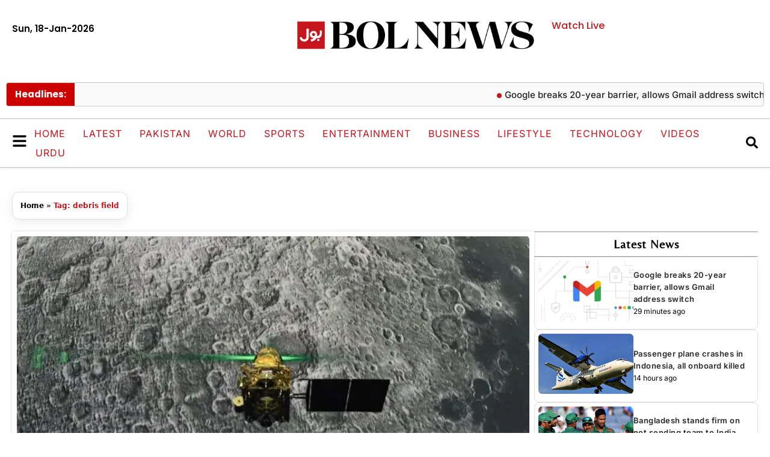

--- FILE ---
content_type: text/html; charset=utf-8
request_url: https://www.google.com/recaptcha/api2/aframe
body_size: 214
content:
<!DOCTYPE HTML><html><head><meta http-equiv="content-type" content="text/html; charset=UTF-8"></head><body><script nonce="VcV-kS2Ki48Segr2AR921w">/** Anti-fraud and anti-abuse applications only. See google.com/recaptcha */ try{var clients={'sodar':'https://pagead2.googlesyndication.com/pagead/sodar?'};window.addEventListener("message",function(a){try{if(a.source===window.parent){var b=JSON.parse(a.data);var c=clients[b['id']];if(c){var d=document.createElement('img');d.src=c+b['params']+'&rc='+(localStorage.getItem("rc::a")?sessionStorage.getItem("rc::b"):"");window.document.body.appendChild(d);sessionStorage.setItem("rc::e",parseInt(sessionStorage.getItem("rc::e")||0)+1);localStorage.setItem("rc::h",'1768723759191');}}}catch(b){}});window.parent.postMessage("_grecaptcha_ready", "*");}catch(b){}</script></body></html>